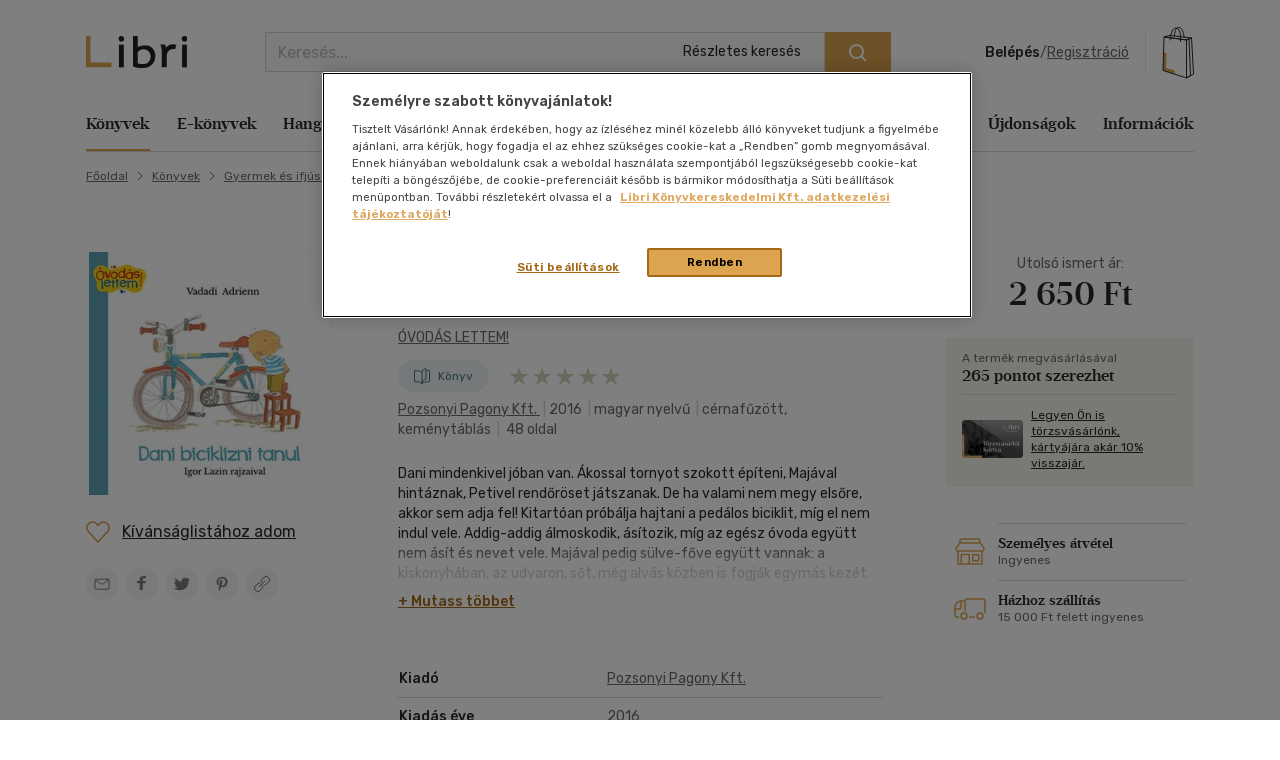

--- FILE ---
content_type: text/html; charset=utf-8
request_url: https://www.google.com/recaptcha/api2/anchor?ar=1&k=6LfyzAsTAAAAACm-GdPje1wyyZ2SGTVW1i9WIcZF&co=aHR0cHM6Ly93d3cubGlicmkuaHU6NDQz&hl=hu&v=PoyoqOPhxBO7pBk68S4YbpHZ&size=normal&anchor-ms=20000&execute-ms=30000&cb=tpyh41tq760b
body_size: 49389
content:
<!DOCTYPE HTML><html dir="ltr" lang="hu"><head><meta http-equiv="Content-Type" content="text/html; charset=UTF-8">
<meta http-equiv="X-UA-Compatible" content="IE=edge">
<title>reCAPTCHA</title>
<style type="text/css">
/* cyrillic-ext */
@font-face {
  font-family: 'Roboto';
  font-style: normal;
  font-weight: 400;
  font-stretch: 100%;
  src: url(//fonts.gstatic.com/s/roboto/v48/KFO7CnqEu92Fr1ME7kSn66aGLdTylUAMa3GUBHMdazTgWw.woff2) format('woff2');
  unicode-range: U+0460-052F, U+1C80-1C8A, U+20B4, U+2DE0-2DFF, U+A640-A69F, U+FE2E-FE2F;
}
/* cyrillic */
@font-face {
  font-family: 'Roboto';
  font-style: normal;
  font-weight: 400;
  font-stretch: 100%;
  src: url(//fonts.gstatic.com/s/roboto/v48/KFO7CnqEu92Fr1ME7kSn66aGLdTylUAMa3iUBHMdazTgWw.woff2) format('woff2');
  unicode-range: U+0301, U+0400-045F, U+0490-0491, U+04B0-04B1, U+2116;
}
/* greek-ext */
@font-face {
  font-family: 'Roboto';
  font-style: normal;
  font-weight: 400;
  font-stretch: 100%;
  src: url(//fonts.gstatic.com/s/roboto/v48/KFO7CnqEu92Fr1ME7kSn66aGLdTylUAMa3CUBHMdazTgWw.woff2) format('woff2');
  unicode-range: U+1F00-1FFF;
}
/* greek */
@font-face {
  font-family: 'Roboto';
  font-style: normal;
  font-weight: 400;
  font-stretch: 100%;
  src: url(//fonts.gstatic.com/s/roboto/v48/KFO7CnqEu92Fr1ME7kSn66aGLdTylUAMa3-UBHMdazTgWw.woff2) format('woff2');
  unicode-range: U+0370-0377, U+037A-037F, U+0384-038A, U+038C, U+038E-03A1, U+03A3-03FF;
}
/* math */
@font-face {
  font-family: 'Roboto';
  font-style: normal;
  font-weight: 400;
  font-stretch: 100%;
  src: url(//fonts.gstatic.com/s/roboto/v48/KFO7CnqEu92Fr1ME7kSn66aGLdTylUAMawCUBHMdazTgWw.woff2) format('woff2');
  unicode-range: U+0302-0303, U+0305, U+0307-0308, U+0310, U+0312, U+0315, U+031A, U+0326-0327, U+032C, U+032F-0330, U+0332-0333, U+0338, U+033A, U+0346, U+034D, U+0391-03A1, U+03A3-03A9, U+03B1-03C9, U+03D1, U+03D5-03D6, U+03F0-03F1, U+03F4-03F5, U+2016-2017, U+2034-2038, U+203C, U+2040, U+2043, U+2047, U+2050, U+2057, U+205F, U+2070-2071, U+2074-208E, U+2090-209C, U+20D0-20DC, U+20E1, U+20E5-20EF, U+2100-2112, U+2114-2115, U+2117-2121, U+2123-214F, U+2190, U+2192, U+2194-21AE, U+21B0-21E5, U+21F1-21F2, U+21F4-2211, U+2213-2214, U+2216-22FF, U+2308-230B, U+2310, U+2319, U+231C-2321, U+2336-237A, U+237C, U+2395, U+239B-23B7, U+23D0, U+23DC-23E1, U+2474-2475, U+25AF, U+25B3, U+25B7, U+25BD, U+25C1, U+25CA, U+25CC, U+25FB, U+266D-266F, U+27C0-27FF, U+2900-2AFF, U+2B0E-2B11, U+2B30-2B4C, U+2BFE, U+3030, U+FF5B, U+FF5D, U+1D400-1D7FF, U+1EE00-1EEFF;
}
/* symbols */
@font-face {
  font-family: 'Roboto';
  font-style: normal;
  font-weight: 400;
  font-stretch: 100%;
  src: url(//fonts.gstatic.com/s/roboto/v48/KFO7CnqEu92Fr1ME7kSn66aGLdTylUAMaxKUBHMdazTgWw.woff2) format('woff2');
  unicode-range: U+0001-000C, U+000E-001F, U+007F-009F, U+20DD-20E0, U+20E2-20E4, U+2150-218F, U+2190, U+2192, U+2194-2199, U+21AF, U+21E6-21F0, U+21F3, U+2218-2219, U+2299, U+22C4-22C6, U+2300-243F, U+2440-244A, U+2460-24FF, U+25A0-27BF, U+2800-28FF, U+2921-2922, U+2981, U+29BF, U+29EB, U+2B00-2BFF, U+4DC0-4DFF, U+FFF9-FFFB, U+10140-1018E, U+10190-1019C, U+101A0, U+101D0-101FD, U+102E0-102FB, U+10E60-10E7E, U+1D2C0-1D2D3, U+1D2E0-1D37F, U+1F000-1F0FF, U+1F100-1F1AD, U+1F1E6-1F1FF, U+1F30D-1F30F, U+1F315, U+1F31C, U+1F31E, U+1F320-1F32C, U+1F336, U+1F378, U+1F37D, U+1F382, U+1F393-1F39F, U+1F3A7-1F3A8, U+1F3AC-1F3AF, U+1F3C2, U+1F3C4-1F3C6, U+1F3CA-1F3CE, U+1F3D4-1F3E0, U+1F3ED, U+1F3F1-1F3F3, U+1F3F5-1F3F7, U+1F408, U+1F415, U+1F41F, U+1F426, U+1F43F, U+1F441-1F442, U+1F444, U+1F446-1F449, U+1F44C-1F44E, U+1F453, U+1F46A, U+1F47D, U+1F4A3, U+1F4B0, U+1F4B3, U+1F4B9, U+1F4BB, U+1F4BF, U+1F4C8-1F4CB, U+1F4D6, U+1F4DA, U+1F4DF, U+1F4E3-1F4E6, U+1F4EA-1F4ED, U+1F4F7, U+1F4F9-1F4FB, U+1F4FD-1F4FE, U+1F503, U+1F507-1F50B, U+1F50D, U+1F512-1F513, U+1F53E-1F54A, U+1F54F-1F5FA, U+1F610, U+1F650-1F67F, U+1F687, U+1F68D, U+1F691, U+1F694, U+1F698, U+1F6AD, U+1F6B2, U+1F6B9-1F6BA, U+1F6BC, U+1F6C6-1F6CF, U+1F6D3-1F6D7, U+1F6E0-1F6EA, U+1F6F0-1F6F3, U+1F6F7-1F6FC, U+1F700-1F7FF, U+1F800-1F80B, U+1F810-1F847, U+1F850-1F859, U+1F860-1F887, U+1F890-1F8AD, U+1F8B0-1F8BB, U+1F8C0-1F8C1, U+1F900-1F90B, U+1F93B, U+1F946, U+1F984, U+1F996, U+1F9E9, U+1FA00-1FA6F, U+1FA70-1FA7C, U+1FA80-1FA89, U+1FA8F-1FAC6, U+1FACE-1FADC, U+1FADF-1FAE9, U+1FAF0-1FAF8, U+1FB00-1FBFF;
}
/* vietnamese */
@font-face {
  font-family: 'Roboto';
  font-style: normal;
  font-weight: 400;
  font-stretch: 100%;
  src: url(//fonts.gstatic.com/s/roboto/v48/KFO7CnqEu92Fr1ME7kSn66aGLdTylUAMa3OUBHMdazTgWw.woff2) format('woff2');
  unicode-range: U+0102-0103, U+0110-0111, U+0128-0129, U+0168-0169, U+01A0-01A1, U+01AF-01B0, U+0300-0301, U+0303-0304, U+0308-0309, U+0323, U+0329, U+1EA0-1EF9, U+20AB;
}
/* latin-ext */
@font-face {
  font-family: 'Roboto';
  font-style: normal;
  font-weight: 400;
  font-stretch: 100%;
  src: url(//fonts.gstatic.com/s/roboto/v48/KFO7CnqEu92Fr1ME7kSn66aGLdTylUAMa3KUBHMdazTgWw.woff2) format('woff2');
  unicode-range: U+0100-02BA, U+02BD-02C5, U+02C7-02CC, U+02CE-02D7, U+02DD-02FF, U+0304, U+0308, U+0329, U+1D00-1DBF, U+1E00-1E9F, U+1EF2-1EFF, U+2020, U+20A0-20AB, U+20AD-20C0, U+2113, U+2C60-2C7F, U+A720-A7FF;
}
/* latin */
@font-face {
  font-family: 'Roboto';
  font-style: normal;
  font-weight: 400;
  font-stretch: 100%;
  src: url(//fonts.gstatic.com/s/roboto/v48/KFO7CnqEu92Fr1ME7kSn66aGLdTylUAMa3yUBHMdazQ.woff2) format('woff2');
  unicode-range: U+0000-00FF, U+0131, U+0152-0153, U+02BB-02BC, U+02C6, U+02DA, U+02DC, U+0304, U+0308, U+0329, U+2000-206F, U+20AC, U+2122, U+2191, U+2193, U+2212, U+2215, U+FEFF, U+FFFD;
}
/* cyrillic-ext */
@font-face {
  font-family: 'Roboto';
  font-style: normal;
  font-weight: 500;
  font-stretch: 100%;
  src: url(//fonts.gstatic.com/s/roboto/v48/KFO7CnqEu92Fr1ME7kSn66aGLdTylUAMa3GUBHMdazTgWw.woff2) format('woff2');
  unicode-range: U+0460-052F, U+1C80-1C8A, U+20B4, U+2DE0-2DFF, U+A640-A69F, U+FE2E-FE2F;
}
/* cyrillic */
@font-face {
  font-family: 'Roboto';
  font-style: normal;
  font-weight: 500;
  font-stretch: 100%;
  src: url(//fonts.gstatic.com/s/roboto/v48/KFO7CnqEu92Fr1ME7kSn66aGLdTylUAMa3iUBHMdazTgWw.woff2) format('woff2');
  unicode-range: U+0301, U+0400-045F, U+0490-0491, U+04B0-04B1, U+2116;
}
/* greek-ext */
@font-face {
  font-family: 'Roboto';
  font-style: normal;
  font-weight: 500;
  font-stretch: 100%;
  src: url(//fonts.gstatic.com/s/roboto/v48/KFO7CnqEu92Fr1ME7kSn66aGLdTylUAMa3CUBHMdazTgWw.woff2) format('woff2');
  unicode-range: U+1F00-1FFF;
}
/* greek */
@font-face {
  font-family: 'Roboto';
  font-style: normal;
  font-weight: 500;
  font-stretch: 100%;
  src: url(//fonts.gstatic.com/s/roboto/v48/KFO7CnqEu92Fr1ME7kSn66aGLdTylUAMa3-UBHMdazTgWw.woff2) format('woff2');
  unicode-range: U+0370-0377, U+037A-037F, U+0384-038A, U+038C, U+038E-03A1, U+03A3-03FF;
}
/* math */
@font-face {
  font-family: 'Roboto';
  font-style: normal;
  font-weight: 500;
  font-stretch: 100%;
  src: url(//fonts.gstatic.com/s/roboto/v48/KFO7CnqEu92Fr1ME7kSn66aGLdTylUAMawCUBHMdazTgWw.woff2) format('woff2');
  unicode-range: U+0302-0303, U+0305, U+0307-0308, U+0310, U+0312, U+0315, U+031A, U+0326-0327, U+032C, U+032F-0330, U+0332-0333, U+0338, U+033A, U+0346, U+034D, U+0391-03A1, U+03A3-03A9, U+03B1-03C9, U+03D1, U+03D5-03D6, U+03F0-03F1, U+03F4-03F5, U+2016-2017, U+2034-2038, U+203C, U+2040, U+2043, U+2047, U+2050, U+2057, U+205F, U+2070-2071, U+2074-208E, U+2090-209C, U+20D0-20DC, U+20E1, U+20E5-20EF, U+2100-2112, U+2114-2115, U+2117-2121, U+2123-214F, U+2190, U+2192, U+2194-21AE, U+21B0-21E5, U+21F1-21F2, U+21F4-2211, U+2213-2214, U+2216-22FF, U+2308-230B, U+2310, U+2319, U+231C-2321, U+2336-237A, U+237C, U+2395, U+239B-23B7, U+23D0, U+23DC-23E1, U+2474-2475, U+25AF, U+25B3, U+25B7, U+25BD, U+25C1, U+25CA, U+25CC, U+25FB, U+266D-266F, U+27C0-27FF, U+2900-2AFF, U+2B0E-2B11, U+2B30-2B4C, U+2BFE, U+3030, U+FF5B, U+FF5D, U+1D400-1D7FF, U+1EE00-1EEFF;
}
/* symbols */
@font-face {
  font-family: 'Roboto';
  font-style: normal;
  font-weight: 500;
  font-stretch: 100%;
  src: url(//fonts.gstatic.com/s/roboto/v48/KFO7CnqEu92Fr1ME7kSn66aGLdTylUAMaxKUBHMdazTgWw.woff2) format('woff2');
  unicode-range: U+0001-000C, U+000E-001F, U+007F-009F, U+20DD-20E0, U+20E2-20E4, U+2150-218F, U+2190, U+2192, U+2194-2199, U+21AF, U+21E6-21F0, U+21F3, U+2218-2219, U+2299, U+22C4-22C6, U+2300-243F, U+2440-244A, U+2460-24FF, U+25A0-27BF, U+2800-28FF, U+2921-2922, U+2981, U+29BF, U+29EB, U+2B00-2BFF, U+4DC0-4DFF, U+FFF9-FFFB, U+10140-1018E, U+10190-1019C, U+101A0, U+101D0-101FD, U+102E0-102FB, U+10E60-10E7E, U+1D2C0-1D2D3, U+1D2E0-1D37F, U+1F000-1F0FF, U+1F100-1F1AD, U+1F1E6-1F1FF, U+1F30D-1F30F, U+1F315, U+1F31C, U+1F31E, U+1F320-1F32C, U+1F336, U+1F378, U+1F37D, U+1F382, U+1F393-1F39F, U+1F3A7-1F3A8, U+1F3AC-1F3AF, U+1F3C2, U+1F3C4-1F3C6, U+1F3CA-1F3CE, U+1F3D4-1F3E0, U+1F3ED, U+1F3F1-1F3F3, U+1F3F5-1F3F7, U+1F408, U+1F415, U+1F41F, U+1F426, U+1F43F, U+1F441-1F442, U+1F444, U+1F446-1F449, U+1F44C-1F44E, U+1F453, U+1F46A, U+1F47D, U+1F4A3, U+1F4B0, U+1F4B3, U+1F4B9, U+1F4BB, U+1F4BF, U+1F4C8-1F4CB, U+1F4D6, U+1F4DA, U+1F4DF, U+1F4E3-1F4E6, U+1F4EA-1F4ED, U+1F4F7, U+1F4F9-1F4FB, U+1F4FD-1F4FE, U+1F503, U+1F507-1F50B, U+1F50D, U+1F512-1F513, U+1F53E-1F54A, U+1F54F-1F5FA, U+1F610, U+1F650-1F67F, U+1F687, U+1F68D, U+1F691, U+1F694, U+1F698, U+1F6AD, U+1F6B2, U+1F6B9-1F6BA, U+1F6BC, U+1F6C6-1F6CF, U+1F6D3-1F6D7, U+1F6E0-1F6EA, U+1F6F0-1F6F3, U+1F6F7-1F6FC, U+1F700-1F7FF, U+1F800-1F80B, U+1F810-1F847, U+1F850-1F859, U+1F860-1F887, U+1F890-1F8AD, U+1F8B0-1F8BB, U+1F8C0-1F8C1, U+1F900-1F90B, U+1F93B, U+1F946, U+1F984, U+1F996, U+1F9E9, U+1FA00-1FA6F, U+1FA70-1FA7C, U+1FA80-1FA89, U+1FA8F-1FAC6, U+1FACE-1FADC, U+1FADF-1FAE9, U+1FAF0-1FAF8, U+1FB00-1FBFF;
}
/* vietnamese */
@font-face {
  font-family: 'Roboto';
  font-style: normal;
  font-weight: 500;
  font-stretch: 100%;
  src: url(//fonts.gstatic.com/s/roboto/v48/KFO7CnqEu92Fr1ME7kSn66aGLdTylUAMa3OUBHMdazTgWw.woff2) format('woff2');
  unicode-range: U+0102-0103, U+0110-0111, U+0128-0129, U+0168-0169, U+01A0-01A1, U+01AF-01B0, U+0300-0301, U+0303-0304, U+0308-0309, U+0323, U+0329, U+1EA0-1EF9, U+20AB;
}
/* latin-ext */
@font-face {
  font-family: 'Roboto';
  font-style: normal;
  font-weight: 500;
  font-stretch: 100%;
  src: url(//fonts.gstatic.com/s/roboto/v48/KFO7CnqEu92Fr1ME7kSn66aGLdTylUAMa3KUBHMdazTgWw.woff2) format('woff2');
  unicode-range: U+0100-02BA, U+02BD-02C5, U+02C7-02CC, U+02CE-02D7, U+02DD-02FF, U+0304, U+0308, U+0329, U+1D00-1DBF, U+1E00-1E9F, U+1EF2-1EFF, U+2020, U+20A0-20AB, U+20AD-20C0, U+2113, U+2C60-2C7F, U+A720-A7FF;
}
/* latin */
@font-face {
  font-family: 'Roboto';
  font-style: normal;
  font-weight: 500;
  font-stretch: 100%;
  src: url(//fonts.gstatic.com/s/roboto/v48/KFO7CnqEu92Fr1ME7kSn66aGLdTylUAMa3yUBHMdazQ.woff2) format('woff2');
  unicode-range: U+0000-00FF, U+0131, U+0152-0153, U+02BB-02BC, U+02C6, U+02DA, U+02DC, U+0304, U+0308, U+0329, U+2000-206F, U+20AC, U+2122, U+2191, U+2193, U+2212, U+2215, U+FEFF, U+FFFD;
}
/* cyrillic-ext */
@font-face {
  font-family: 'Roboto';
  font-style: normal;
  font-weight: 900;
  font-stretch: 100%;
  src: url(//fonts.gstatic.com/s/roboto/v48/KFO7CnqEu92Fr1ME7kSn66aGLdTylUAMa3GUBHMdazTgWw.woff2) format('woff2');
  unicode-range: U+0460-052F, U+1C80-1C8A, U+20B4, U+2DE0-2DFF, U+A640-A69F, U+FE2E-FE2F;
}
/* cyrillic */
@font-face {
  font-family: 'Roboto';
  font-style: normal;
  font-weight: 900;
  font-stretch: 100%;
  src: url(//fonts.gstatic.com/s/roboto/v48/KFO7CnqEu92Fr1ME7kSn66aGLdTylUAMa3iUBHMdazTgWw.woff2) format('woff2');
  unicode-range: U+0301, U+0400-045F, U+0490-0491, U+04B0-04B1, U+2116;
}
/* greek-ext */
@font-face {
  font-family: 'Roboto';
  font-style: normal;
  font-weight: 900;
  font-stretch: 100%;
  src: url(//fonts.gstatic.com/s/roboto/v48/KFO7CnqEu92Fr1ME7kSn66aGLdTylUAMa3CUBHMdazTgWw.woff2) format('woff2');
  unicode-range: U+1F00-1FFF;
}
/* greek */
@font-face {
  font-family: 'Roboto';
  font-style: normal;
  font-weight: 900;
  font-stretch: 100%;
  src: url(//fonts.gstatic.com/s/roboto/v48/KFO7CnqEu92Fr1ME7kSn66aGLdTylUAMa3-UBHMdazTgWw.woff2) format('woff2');
  unicode-range: U+0370-0377, U+037A-037F, U+0384-038A, U+038C, U+038E-03A1, U+03A3-03FF;
}
/* math */
@font-face {
  font-family: 'Roboto';
  font-style: normal;
  font-weight: 900;
  font-stretch: 100%;
  src: url(//fonts.gstatic.com/s/roboto/v48/KFO7CnqEu92Fr1ME7kSn66aGLdTylUAMawCUBHMdazTgWw.woff2) format('woff2');
  unicode-range: U+0302-0303, U+0305, U+0307-0308, U+0310, U+0312, U+0315, U+031A, U+0326-0327, U+032C, U+032F-0330, U+0332-0333, U+0338, U+033A, U+0346, U+034D, U+0391-03A1, U+03A3-03A9, U+03B1-03C9, U+03D1, U+03D5-03D6, U+03F0-03F1, U+03F4-03F5, U+2016-2017, U+2034-2038, U+203C, U+2040, U+2043, U+2047, U+2050, U+2057, U+205F, U+2070-2071, U+2074-208E, U+2090-209C, U+20D0-20DC, U+20E1, U+20E5-20EF, U+2100-2112, U+2114-2115, U+2117-2121, U+2123-214F, U+2190, U+2192, U+2194-21AE, U+21B0-21E5, U+21F1-21F2, U+21F4-2211, U+2213-2214, U+2216-22FF, U+2308-230B, U+2310, U+2319, U+231C-2321, U+2336-237A, U+237C, U+2395, U+239B-23B7, U+23D0, U+23DC-23E1, U+2474-2475, U+25AF, U+25B3, U+25B7, U+25BD, U+25C1, U+25CA, U+25CC, U+25FB, U+266D-266F, U+27C0-27FF, U+2900-2AFF, U+2B0E-2B11, U+2B30-2B4C, U+2BFE, U+3030, U+FF5B, U+FF5D, U+1D400-1D7FF, U+1EE00-1EEFF;
}
/* symbols */
@font-face {
  font-family: 'Roboto';
  font-style: normal;
  font-weight: 900;
  font-stretch: 100%;
  src: url(//fonts.gstatic.com/s/roboto/v48/KFO7CnqEu92Fr1ME7kSn66aGLdTylUAMaxKUBHMdazTgWw.woff2) format('woff2');
  unicode-range: U+0001-000C, U+000E-001F, U+007F-009F, U+20DD-20E0, U+20E2-20E4, U+2150-218F, U+2190, U+2192, U+2194-2199, U+21AF, U+21E6-21F0, U+21F3, U+2218-2219, U+2299, U+22C4-22C6, U+2300-243F, U+2440-244A, U+2460-24FF, U+25A0-27BF, U+2800-28FF, U+2921-2922, U+2981, U+29BF, U+29EB, U+2B00-2BFF, U+4DC0-4DFF, U+FFF9-FFFB, U+10140-1018E, U+10190-1019C, U+101A0, U+101D0-101FD, U+102E0-102FB, U+10E60-10E7E, U+1D2C0-1D2D3, U+1D2E0-1D37F, U+1F000-1F0FF, U+1F100-1F1AD, U+1F1E6-1F1FF, U+1F30D-1F30F, U+1F315, U+1F31C, U+1F31E, U+1F320-1F32C, U+1F336, U+1F378, U+1F37D, U+1F382, U+1F393-1F39F, U+1F3A7-1F3A8, U+1F3AC-1F3AF, U+1F3C2, U+1F3C4-1F3C6, U+1F3CA-1F3CE, U+1F3D4-1F3E0, U+1F3ED, U+1F3F1-1F3F3, U+1F3F5-1F3F7, U+1F408, U+1F415, U+1F41F, U+1F426, U+1F43F, U+1F441-1F442, U+1F444, U+1F446-1F449, U+1F44C-1F44E, U+1F453, U+1F46A, U+1F47D, U+1F4A3, U+1F4B0, U+1F4B3, U+1F4B9, U+1F4BB, U+1F4BF, U+1F4C8-1F4CB, U+1F4D6, U+1F4DA, U+1F4DF, U+1F4E3-1F4E6, U+1F4EA-1F4ED, U+1F4F7, U+1F4F9-1F4FB, U+1F4FD-1F4FE, U+1F503, U+1F507-1F50B, U+1F50D, U+1F512-1F513, U+1F53E-1F54A, U+1F54F-1F5FA, U+1F610, U+1F650-1F67F, U+1F687, U+1F68D, U+1F691, U+1F694, U+1F698, U+1F6AD, U+1F6B2, U+1F6B9-1F6BA, U+1F6BC, U+1F6C6-1F6CF, U+1F6D3-1F6D7, U+1F6E0-1F6EA, U+1F6F0-1F6F3, U+1F6F7-1F6FC, U+1F700-1F7FF, U+1F800-1F80B, U+1F810-1F847, U+1F850-1F859, U+1F860-1F887, U+1F890-1F8AD, U+1F8B0-1F8BB, U+1F8C0-1F8C1, U+1F900-1F90B, U+1F93B, U+1F946, U+1F984, U+1F996, U+1F9E9, U+1FA00-1FA6F, U+1FA70-1FA7C, U+1FA80-1FA89, U+1FA8F-1FAC6, U+1FACE-1FADC, U+1FADF-1FAE9, U+1FAF0-1FAF8, U+1FB00-1FBFF;
}
/* vietnamese */
@font-face {
  font-family: 'Roboto';
  font-style: normal;
  font-weight: 900;
  font-stretch: 100%;
  src: url(//fonts.gstatic.com/s/roboto/v48/KFO7CnqEu92Fr1ME7kSn66aGLdTylUAMa3OUBHMdazTgWw.woff2) format('woff2');
  unicode-range: U+0102-0103, U+0110-0111, U+0128-0129, U+0168-0169, U+01A0-01A1, U+01AF-01B0, U+0300-0301, U+0303-0304, U+0308-0309, U+0323, U+0329, U+1EA0-1EF9, U+20AB;
}
/* latin-ext */
@font-face {
  font-family: 'Roboto';
  font-style: normal;
  font-weight: 900;
  font-stretch: 100%;
  src: url(//fonts.gstatic.com/s/roboto/v48/KFO7CnqEu92Fr1ME7kSn66aGLdTylUAMa3KUBHMdazTgWw.woff2) format('woff2');
  unicode-range: U+0100-02BA, U+02BD-02C5, U+02C7-02CC, U+02CE-02D7, U+02DD-02FF, U+0304, U+0308, U+0329, U+1D00-1DBF, U+1E00-1E9F, U+1EF2-1EFF, U+2020, U+20A0-20AB, U+20AD-20C0, U+2113, U+2C60-2C7F, U+A720-A7FF;
}
/* latin */
@font-face {
  font-family: 'Roboto';
  font-style: normal;
  font-weight: 900;
  font-stretch: 100%;
  src: url(//fonts.gstatic.com/s/roboto/v48/KFO7CnqEu92Fr1ME7kSn66aGLdTylUAMa3yUBHMdazQ.woff2) format('woff2');
  unicode-range: U+0000-00FF, U+0131, U+0152-0153, U+02BB-02BC, U+02C6, U+02DA, U+02DC, U+0304, U+0308, U+0329, U+2000-206F, U+20AC, U+2122, U+2191, U+2193, U+2212, U+2215, U+FEFF, U+FFFD;
}

</style>
<link rel="stylesheet" type="text/css" href="https://www.gstatic.com/recaptcha/releases/PoyoqOPhxBO7pBk68S4YbpHZ/styles__ltr.css">
<script nonce="3yMOpJ04si-utVQ5d59Jkg" type="text/javascript">window['__recaptcha_api'] = 'https://www.google.com/recaptcha/api2/';</script>
<script type="text/javascript" src="https://www.gstatic.com/recaptcha/releases/PoyoqOPhxBO7pBk68S4YbpHZ/recaptcha__hu.js" nonce="3yMOpJ04si-utVQ5d59Jkg">
      
    </script></head>
<body><div id="rc-anchor-alert" class="rc-anchor-alert"></div>
<input type="hidden" id="recaptcha-token" value="[base64]">
<script type="text/javascript" nonce="3yMOpJ04si-utVQ5d59Jkg">
      recaptcha.anchor.Main.init("[\x22ainput\x22,[\x22bgdata\x22,\x22\x22,\[base64]/[base64]/[base64]/bmV3IHJbeF0oY1swXSk6RT09Mj9uZXcgclt4XShjWzBdLGNbMV0pOkU9PTM/bmV3IHJbeF0oY1swXSxjWzFdLGNbMl0pOkU9PTQ/[base64]/[base64]/[base64]/[base64]/[base64]/[base64]/[base64]/[base64]\x22,\[base64]\\u003d\x22,\x22dSTDicKMw5I7w67DgcOWw4tIwqnCrMK/CQpDwpjCpATCoVh2f8OxRsKXwpTCicKkwrLCvsOGaUzDiMOMS2nDqAR2e2ZewpNrwoQ3w4PCm8KqwpHCv8KRwoUyUCzDvWAJw7HCpsKEdydmw7phw6NTw5rClMKWw6TDl8OgfTprwogvwqtxXRLCqcKZw6g1wqhYwrF9ZTrDrsKqICQcFj/[base64]/S8O/YsOiwpnCj8KKwonCskXCtMODccKgKcKDwqDDgGtgRVh7UcKIbsKICMK/wrnCjMOsw58ew65Qw5fCiQcmwr/CkEvDrlHCgE7CtU47w7PDi8KMIcKUwo9vdxcdwovClsO0DUPCg2B0wp0Cw6daIsKBdEE+U8K6D0vDlhRGwrATwoPDlcOdbcKVCMOqwrt5w7nCvsKlb8KWUsKwQ8KWHloqwpHCscKcJTTCr1/DrMKMc0ANVg4EDT7CgsOjNsOmw6NKHsKcw4BYF0bCrD3Co0zCq2DCvcOmaAnDssO1JcKfw68db8KwLhvCjMKUOAcTRMKsBBRww4RWcsKAcQnDhMOqwqTCkw11VsKqTQszwpgvw6/ChMOiCsK4UMO1w5xEwpzDs8KLw7vDtVkLH8O4wqxUwqHDpGEAw53Dmx7CpMKbwo4HwqvDhQfDvDt/w5ZLdMKzw77CsV3DjMKqwofDp8OHw7spG8OewocdL8KlXsKZSMKUwq3DlgZ6w6F2TF8lA3YnQRTDp8KhISLDlsOqasOZw7zCnxLDpMK1bh8BLcO4TwgHU8OIAx/Dig8hCcKlw53ChsK1LFjDl0/DoMOXwqPCucK3ccKUw7LCug/CgcKfw71owr0QDQDDsQsFwrNewq9eLkhawqTCn8KWPcOaWm3DmlEjwrbDh8Ofw5LDnWlYw6fDncKTQsKeVT5DZD3DoWcCbMKEwr3DsUIYKEheYR3Cm0LDnAABwpQML1XCjxLDu2JXAMO8w7HCrm/[base64]/CscKfcmpywrRXw6wEw7LDisOgV34+w7PCo8KVwpLDqsKxwpjDu8OBU2bCgDE0AMK/[base64]/Ct8O1fcKvw5HDusKNw4glMsKkNMOXw6IWwoxHw7oJwoNWwrXDgMOPwo7DjU90bcKgJcOww4ZuwoPDv8O6w50tbBVpwrPDjW5LLzzCnmtZGMKtw6Q/wovCgAhYwpHDiiXDu8O5wrjDj8KQw5vClcK0wooOHMKqJjvCg8OkN8KcV8Kmwpgkw6DDkGoQw6zDg0xKwp7Ds2xKSDjDoH/ChcK3wo7DgMOZw7lGOQFew7XCksKkQ8KZw5sAwoDChsObw4/DhcKbAMOQw5jCuGwPw7AEfiMxw5QcH8OkBRlVw4URwojCmF4Sw6TCrMKLAXMIYyfCjQPCm8O9w6TCjMKhwpobGkRuwoHDpTnCo8KIRkNewp3CnsOxw5s+LR40w6jDhFTCocOLwos/bcK7RMKlwo/DrHXCrMOewoRfw4plAMOww6MRTsKZw6jCh8K6wonCv3XDlcKDwqFJwq1PwqExesOew5tJwpfClxBWOEHDpMOew4t7eAIfw5/DuS/CmsK7w7kbw7/DrmvDowBhUhHDmlfDplspKWXCjCzCi8K9wpnCgcKJwr4VbMOhVcOLw5DDlDrCu0nChgnDjCXCuSTDqsK3wqB4wpBuwrdSfD3DkcOnwrPDhcO5w63Csn/CmcOBwqdMPC43wpY+w6UWSBjCrMOHw7Yqw4tJEhXDjcKPPMKiT3I5w7NMCRzDg8KawqvDn8Kcd0/Dj1rChMOQecOaOsKBw5bDncOOXGgRw6PCrsKKU8KbHArCvGPDu8OPwr8tPULCnQ/CvMKiwpvDhloGM8OUw48lwrozwrkQOUdFHE0ow43DmERWL8KpwoZ7wqlew6vCkMKkw5/CgmMRwrkvwqIRRGBXwotxwrQWwobDqD8sw5fCgcOMw4BUdMOgdMOqwqE0wpXCoA3DgMOuw5DDnMKlwowNacOMw7YjW8O+wpDDssKhwrZhSMKXwoN/wofCtQXCmcKzwpVnIMKLV1JPwp/CrcKADMKVcXFTUMOWw4t9R8K2UsKbw4khDQQ6SMOXOsKnwrxTGMOTV8OBw416w7DDti/DnsOcw7zCgVrDtsOHMm/Ci8KUKcKHOMOUw4XDhylSJMKbwovDs8K5OcOUwqEVw63Cnz4yw6YyS8KEwqbCucOeaMOHTEzCj0E5UwREZAvCpUfCrMKdbXAdwpHDqVZawpTDlMKlw6TCl8OiBGPChiTDgR/DmVRmAsObNSwpwoTCgsOmJsO/I08lZcKEw7M7w67Di8OndsKGSmDDqTvCmsK5acOdEsKbw7Uww7DCuCIIfMK/[base64]/[base64]/DoDVRw6BKecK3en1vQsOVw6xSwql4Ykx+CsKrw7kNasKLecKndcO+ShnCmMOawrJJwqnDvsKCw5zDscOoFzjDkcKcdcOmFMKMXl/Dhn7DmsOaw7HCi8Oww618wqjDncONw4fDpMOyb05oGcOqw5tKw4/CoVFWfyPDmVcPVsOCw5rDq8OUw7QSWsKSHsOgc8KUw4TCjh9SBcKFw4rDlHfDlcOSBAQIwqXDiToLBcK8I1nDqMK7w6g1wpFTwpTDiAdtw6nDv8Oqw6LDkWl1w4/DvsO0Ll1qwrnCkMKVDcKawq9xXxNlw5MKwpHDljEiwqzCg2l9cDvDqQPCjCTDncKlN8OwwpUUWjzCiyzDsxvDmSbDp1sbwqxgwohww7fChA7DlRHCt8OXfVbCpHLDu8KYZcKbHydwSHvDp1ltwo3CvsOgw4zCqMOMwoLDrAHCumTDq2DDr2HCkcK9eMKvw4kbwqg/KnhpwqjCmFIfw6UsNwZiw5VMX8KKE1fDv2lVwr8IZcK+JcKOwosEw4fDi8KvZcKwDcOkBnUWwrXDk8KnfVobAMKCwqAnwq7DkC/DqGfDuMKSwpMzSxoNOnYcwqBjw7Qrw4ZIwq1SEm0mJHHDgyttwodFwqtKw7DCn8OJwrrDrzHCrsK/FifDuzbDhMKxwotnwpQiQjDCgcKxHhgmah1hJAbDqXhtw6fDgcORAsOKdMKVHAMJw4J/wpfCucOSwqheE8OPwohFcMO6w5Jew6sgIXUXw53CjMOwwpHCvsK7OsOXw7IUwq/DisKvwqttwqQqwq3Dp34jcFzDoMOEXsKpw6dtVMOffsK0ZXfDrsO0PUMOwrzCisKxScKDEXnDrw/CtsKFYcOpHcKPesOowpIUw5XDo0ttw5wCC8Oiw7rDmsOaTiQEw4nCmsOdesK3Y2Bhw4QxcMOFw4prLsKib8O2wrIywrnCoWMdecKzKcKlN2fDlcORVcONw53CohYKBn9YBHY3XShtwr3DqDtdN8OWw63Du8Ojw5LDisO4RMO/wpHDmcOGw57Dvypfc8O1RwzDisOrw7sPw7jDisK9FcKuXDHDnSTCs2xmw4PCiMKaw75FFjUkIMObaFLCtcKgwqXDlmMtV8KMVwTDvk9Cw4fCsMOBdk/Dm2kGw7zClgrCshJ7G1bCoCslOTstPMOXw4nDtDDCiMK1ZGZbwrw4w4LDpGkMNsKSMzPDuyUrw5/Ck1AGZ8Olw4bCuQ5Ba3HCl8KeUTsnUx3Chkh7wot/w648WUtmw716B8OgTMO8IhQBU3lRw4zCocKOFmzCuy4EcHfCgVM9HMKqG8OEw59zVFlpw741w4HCjR/DssK4wrRhfWfDmsKnWV/CnCUEw51rDhxQE3R1wo/DrcOjw5XCvMK2w4/Dj33CulJbQsKhwr0xS8KXK3fCv2ZrwrLCt8KRwp7DpMOlw5rDtQbCjSzDnMOAwqAJwqzCrsO7SGJvbsKOw5jDu3HDkmbDih/Cq8OrIBNaHBIranZuw6ckw61MwqHCpcK1woJqw5LDjU3ChWXDgzU2BcKtGR9TIMKRE8K0wr3CosKZcWxtw4nDpMKZwrB1w6rDjcKKUmbDssKnVB/DpEkJwqYWasKbJlAZw5B9wo8cwr/CrjnCoxItw7nDj8Ovwo1OB8ODw47DnsOcwrzCpEHDtiAKVQ3CjcK7RD1tw6JCwrBSw6nDoVdTPsKyeXQEQk7CpsKMwrjDuWpTwrMjLUB8Azt8w7ldCCowwqxWw7NJei1AwpPDssKIw6/CmsK/[base64]/Cu8OAw4bCgVnDnnJ3KlXDvMKSw4s+w6nDjUDCqcOmeMKNJsOiw6jDqcK8wodQwrTChxzDqsKbw7/Cvm7CsMOABsO6E8KoTk7Ct8OQasKIZXQNwpYdw57Dmm/CjsKFwrUUw6EtQ05cw5nDiMOOw5jDgcOxwprDsMKFw5U6wodDEsKPVcKVw57CssKkwqfCjsKLwpUFw5/DjTNJVmwpbcOjw7ksw77ChHPDvSbDtsOcwpbCtgfCpcOfwpBdw4TDmEzDhzESw4Z/[base64]/[base64]/w7XDr3hHw5M/JHDClkjDgFrCucKec8KGAcKZA8OqbglWJXI1wq1LHsKFw5XCv3w2w40Bw4PDhcOWRsKmw5lbw5/DsQnDnB44EwzDoRrCtmM/w7Q5w7FScD3Co8OFw5fCj8OIw6QOw6/Dm8O1w6VHwq8zbsOlNcOWC8KmLsOawrrCqMOUw7vDssKIZmplLQ1Qw6zDtMKMLWXCjkJLOcOmN8OXw7HCtsKoNsKRXsKrwqbDl8OHwrnDvcOgCQt5w65qwrY9MMKLA8K5c8KVw4BoZMKtGFLCo0rDrsKTwrAXSgDCpSHDo8KfYMOZTMOLIcO7wqF3EcKsSRIrWQ/[base64]/HcKiUhDCpsOvwp1vw6vCnzMmw7zChAB4wpvDsGENwp8VwrpQPnDDkcOAOMONwpM1wr3CssO/w6HCpEDCmsKze8KAw6vDqcKfWMOgw7fDs1DDmcOuNmDDrFgiXcOgwoTChcKKLDRdw5lGwo8OM2EHZMO3wobDhMKjwrjCs0nCocOIw5QKGgjCv8K7TsOewoDCkgQ+wqPClcOewq0qQMOHwrpJVMKnFz/Do8OMMwPDp2zCmCnDmCrDtMKcw6kVwp7CtEpAP2F8w5rDkV/CrDVcOWU8EsOJTsKGR3XCh8OvP2sZXyDDlAXDuMKtw6UmwrLDqMOmwoY/w4hqw5fCkQbCrcKEa0rDnVnCrFdNw7vDpMK4wrhrH8KBwpPCnFsiwqTCi8OTwroYwoLCsWR2K8OCRyLDpMKIO8Obw48zw4Q0OyPDoMKZfTLCrHpowq0wQ8K2wrjDvT/CqMKIwrtOw7HDmxw1wrkNw6/DvDfDrkzDocKzw4PDvSXCrsKHw53CqMOlwqJHw7XDjCMRXwhiwqVVZMOkUcOkAsKNw6AmSy/[base64]/CpcKvKMKAworDm8OJeTHDn8ORRcOQw7jCrVBqwo5pw4nDssKSd00CwoXDvGUMw7DDr3XCrmANY3DCr8Ksw7HDqxVIwpLDtsKSN0tvw7LDrQoNwpTCo1kkw6LCmMKCRcK5w4hAw7EERsOTGCrDt8KEZ8OVYSDDkWxLEUBcFnbDoGxOHi/DrsOtSXwaw4BNwpspG3cQLcOvwrjCiEXChsOZQifCpcK0BnULwrNmwr9tFMKUaMO9wqsxworCq8Obw7Qqwopswo0ZNSPDhXLClcKUPEkqw6bClBbDn8OAwqwac8Otw4rClCJ2ZsOGCW/[base64]/wpIDwozCgXfDsMKywoMAf8KWwonCvBLDjwXDk8OXSBbDjjddKQrCg8KCTSEMZyXDm8KAUFM8FMKgw6huRcOCwq/Dk0vDjkd+w5NEEX9qw6MbU13DrmPCuy/DuMO2w4nChwsRGEPDq1Qqw5PCk8K2YGJyOFfDtzMrLsKpw5DCr0TCsw3CrcOTwrfDpx3Cv2/Cu8OYwojDmcKka8KhwrRFJGsOAVnChkXDpTJcw47Dv8O9WwdlEcOYwpHCnW7Cny0owpjDvmphUsKtAVvCoTHCjMKAAcKIPHPDocO8dsKRHcKhw5rDpwITWjHDjVxqwrlVwp/CsMKvYsKbSsKgPcOdwq/DjMKAwoUlw7Qhw6DDjFbCvyAbQ08/w6QSw6jClA9yX2M0ThxqwrQtVnpTL8OowozCmxPCrQcIJ8Obw4plw4EVwqTDp8K0w48SKTfCsMK0CnTDiUEJwrZDwq/CgcK+YsKww6l/wrfCrEZLPMOzw5nDoD/DjgDDhcKhw5VQwqxLC0x6wo/[base64]/RRjDgsOTIyPDscOWXSzDl8OMSRd3Q2oVJ8OWw4AXAkl1w45UFAbCrXQtNztgfmY3XQnDscO+woXCmsOyVMORO2zDqRnDnsO4VMKdw4jDtwMvIA8Cwp3Di8OdTDHDncKqw5hHUcOcw5oYwojCrRPDkcOZfSRJFXUtbcKHakIgw6vCgx/DhH7Cr2jCisKWwpjCmlgJDiQPwq/[base64]/ChEXCk8Ojw4nDscKNw5EXw7zCkMKMJFrDvAvDi24Nw5wWwo7Dj2pFw7fCmmTCjBdtwpHDnhhBbMObw4zCtzfDrxFDwqcDw53CtMKVw7pUEHx6JsKdH8OjAsKOwqRUw4HDjcKuw4M0LBkHK8KXWREZaCMQwobDrCfDqwBKbxU7w4zChRhKw73Ck1V2w6XDhy/DuMKNJcKeFXxIwoDCpsOsw6PCksONw7/CusOkwr/DnsKbwqrDi0jDikgRw450w4vDgUbDosK5BH00CzV0w6UpEm9+wpERH8OwJEVyViDCqcKYw6LDs8KowoM1w7NewqUmTUbDiVDCiMKrajhZwqhbdcOsVMKsw7FkKsO0w5c2w5FNKX8ew5cnw58EcMO9FUPCqG7ChHxBwr/Dj8KPwqPDn8O7w63DvVrCl0LDk8Oee8K5w7zDgcKKDsK/w6rCtRt6wrMcOsK/w58Cwp9iwonCtsKTbsK1w7hIwqIZSgnDjsOywpTDsjIHw5TDt8OjD8OuwqQWwqvDuXTDmMKEw5LDv8KbAjrDqB/DlsO1w4odwrfDmsKPwpFNw7kQJnjDuGvCuXXCnMOMEcKBw70nMznDtMOpwrxScS/Dj8OXw73CgT3DgMOFw5TDnsKAUmRrC8KNI17Cp8KZw5kfLcOrwoFgwpsnw5LCucOrKm/ClsK/QiMdWcKew612f3BXOnXCsnXDnFwxwo5Ewph0LioHBsOQwrVhGwfCihbDt0g4w4p2c3bCksOxDHHDpMO/UlXCtMKgw5ZLJWR9UQUdWhPCrsO6w4DCgxvDrsOfS8KcwqkUwoV1dsOVwqAhw43CpMKDQMOzw7JSw64TOMKMFsORw5gsAMKhPsOEwr9VwpYNfTNCdFQqVcK3wozChQDDsyE4JXbCpMKxwpjDgMKwwoPDjcKmdSsCw7c9Q8OwKUPDncK9w6FMw4/Ck8K2FcOpwqXDtnwVwqPCusKywrpvHU9zw47DosOhcQ5kH2HDrMOsw43DlCw7bsK6wrXCvcK7wq3Cp8KZbDXDk0DCrcO4EsO1wrs/U3R5TRfDjRl3wp/DhSlNXMOXw4jCn8KObzoVwooMw5vDon7DqHFYwrw9RcOKDAl8w4nDqV7ClkIcV2fDmTBzTsKgHMO6wprDl2dJwrp4acOYw6jDkcKbJcKowrTDusKpw6lhw4V/[base64]/ClkPClVvDuQPCn8KcwrHDiMOCa8KEQRxfw4YcJVVhScOteV7Cn8KFLsKLw64EBQXDsjwDa0DDgMKAw4omV8KfYXRXw7MMwr4Rw6pOw5zCklDCmcK3JzUQb8OHXMOUIMKaIWJXwr7DuWIUw5ciZDfCjMOrwpUWQUdTw7c/wo/CosKVIcKGKGsvcV/DgsKYD8OZaMOYNF0FA0LDhcKUVcOjw7DDly7DmFN/fzDDmjoWb1wKw5TCginDiULDpWHCvMK/w4jCjcOVRcKjAcKlw5Vse3QddMODw63CicKMYsOFNlxGIMOyw7Vnw7DCsWlQwoHCqMOlwpAzw6hOwp3CoXXDoHjDoR/Cq8K/dMOVTD5Iw5LDllrDv0oaC23DnxHCs8K6w73CsMKGYjlRwpLDqMOqXFHCv8OVw495w6lWQ8KLJ8O9D8KIwrENWsO+w6srw4TDoGsOP3ZsUsO4wp4ePcOwGjJ/M1J9esKXQ8OFwrUkw4Euwq1VWcOya8OTA8OxCBzCug4aw6pgw5/[base64]/[base64]/DjGJ+KAN3w6cAwo/DmMO4w7/[base64]/[base64]/DsidHMsKnIHnDujDDmMOMw7fCsD8DcVPCqm/[base64]/wrwSwr5Tw7bDmFA8wrVdw5fDog3CqsOhCF7CjwkBw7TCpMOcw5Brw5Rjw7VCLsKnwphJw4TDoVnDuWpkbyN/wpvCjcKEWsOlesOWScOJw53CqnLCq1DCocKnZ304XVbDmxFyLsOwPBBRHsOWPMKEUWYFNjACDMKbw7stw4J4wrjDkMKyMMOnwq8ew4fCvkR1w70eD8K9wqEIWG8qwpktScOnw5t4PMKRwovDlMOLw6UJwoAxwodjfmYdPcOYwqo/QsKDwpHDucObw5tRPcKnNhUSwqgLQ8K5wqvDpyAwwqHCsGMOwpkawpnDnsOBwpPCscKEw4TDgG1OwojCmDw0LCPClMK1w4FkEkdHCmjCjV3CuWx7w5QrwpPDuUYOwoTChQjDvkvCqMK9aQbDu3/DgBUmck/CrcKtamlLw77DtHnDig/CpWVnw4XDj8Odwq7DnG5owrIFdcOkEcK9w5HCqsOgc8KMacONw5DDj8KZMsK5KsOoM8KxwoPCisKxwpoVw5fDtzhgw41gwqc/[base64]/CozTDhsKRw5LCg8Kfw6zCmMKoQMK/BsKnwq81dR8aMX/CiMOMRsKIHcKPPMOzwrnChzvDmSPDjnEBSXoiOsK6eAbCqwDDqF3DmsOHBcO8LMOVwpwKUBTDnMOVw5rDq8KuG8Ktwp56w7LDmUrCkyhHKlhwwq/CqMOxwqPCg8OBwoY/w5xyMcOTHnHCksKfw4gNw7XCvkbChkI8w6PDkWQca8KOw7XCrkQSwqQSPMOzw7BWOjVMeRceecK0eXQ3RcO0wpUFTnRow4t/[base64]/w4/DhxBow7NUOcKoasKtwowXw4vDrMKMwoDDjntCPi/CuFBvNsOfw5HDo3sPAsOON8KKwoHCr2sFNSjDrsKVBT7CpxA+MsOew6nDgMKFS23Dn2TCt8KOHMOfI1DDksOrMMO3wpjDkzxqwr/[base64]/[base64]/DsSHDlMOkKmXCuCvCv1PCrS0+wrErwoksw6fCiw4/wqzDomNBw4nCph/CkVXDhxzDkMODwp8sw5zDhsKYHyPCnGvCmzceAmTDgMO+wrPCmsOiM8Oew799wovCmiU5w7DDp2BzecORwpvCgcKlAsK5wpcxwpvDsMOcRsKDwoDCsTDCm8KNLHhaEjZyw4bCo0HCjcKtwrZlw4PCicK5wovCucK4wpcdJCcnwqsJwrgvCQQOHcK/LlfCmyFXVMO+wpcXw612worCuB/Cu8KNMELCg8KowoV8w4MAHcOtw6PCnX5vLcK4wppZcVfCqFVuw4XDuGDDlsOeKMKXDMKLGMOZw6MNwo3CvcO3IcOswpXDtsOjCGYtw5wfw7nDn8OYS8OtwpZgwr/Dh8OKwp0NQ1PCvMK7esOUOsOpb0V/w4JoU10fwrPCncKLwr9pSsKED8OTDMKJwqbDonjCtWd8w7rDlsOcw5DCtQ/[base64]/CijvCuUHDncKKwpLDtSrCkMO7wqvCgMKaYGYbw7E8w5xsdMOSRwDDkcKsVBDDtMOOJULDhB7DgMKsW8OBXFVUwp/Cnllpwqsiwp5Dw5bCqmjCh8KACMKmwpoKEQdMI8OpXMO2O1TCtyMUw48iWT9Hw7TCssKIQl3CuyzCn8K8GgrDmMOtaAleE8Kfw43CghgAw4HCn8K4wp3Chnd1CMONS0NAaxMswqENS2UAXMKOw54VDWZKCVHDmMKgw7PCgcKfw6tiXichwo/CiyvCkwbDr8O5wokVNcO5MVpcw7teEsKRwqQgGMOgw6Iuwq/DgQzCnMOANsO9aMKaWMKiYsKEW8OewrwsJyDDpljDjRguwrZlw5E5DnIUEMKEGcOhLcOKesOETcOLwrXCsXfCt8KIwp85fsOFKsK/wrAiFsKVaMKywp3DmhoKwr0uTB/Dv8KQacKTMMOBwrF/w5HCgcO1IzIYYMKyEcOuUMK1BgNSMcKCw43CoRPDjcOswqhfDsK+J0URasOXwrDCocOoTcKiw4gSFMOBw6IgYwvDqXXDksOzwrA0R8Kgw4MtEkR9wqAjScO8GMOmw6Y/[base64]/L0jCjG5fNcO1FsOVwpIOJjY3wrI7w5HCuVJyM8OkdMKCfTfDsA9OY8Ofw5LCg8ORM8OTwoglw67DtAApOlcyScOXPUfCusOBw5ofB8O8w7gqUUZgw4XCoMO7w7/CrcKgHsOyw4YXV8ObwpHCmTHDvMKYOcOCwp0ew53DkmUVZz/Co8KjOnB1N8OuChpMPhrCuh/DrMOfw4TDszwTPmIBNjvCiMO+fcK3aBo+wowSAMKWw6hiKMO3GcOiwrZ/HV9VwpfDgcOqaBrDmsK6w5Vcw6TDuMKVw6LDkWDDlsOSwq9YNsKwGUTDqMOdwpjDixQ7X8KUwoFGw4LDkzc4w7rDnsKDw5DDqsKow4UYw6XCmsOpwoxtOihKAhQfbw/CpjxHGE4ffzMrwogyw5phc8OHw5gqMR/DpMOCNcOlwrNfw6FVw6HCv8KVTShTAmHDum8wwqLDvQMrw53DtsONbMK/MD3DusO4O1TCtUZ1Il7CjMOGw4YtOcOdwr07w5t3wr9Tw4rDjsKPWsOww6Agwr8lGcOtJsKvwrnDpsKDAzV2w47Cml0DXHVlU8KQZhBlwpvDnQXCui9BE8KVZsK6MTPCqVLCiMOSw6fChMK8w4ICAgDCjB1lw4d/RkkjP8KkXFxGDlvCtTNHHhIEYEA+ekQ9bA/DmypWaMKTw50NwrbCvsOxCMOcw4cdw6JPdnjCksOEw4dMBBbCiD5xwpDDmcKBA8OQwpV6DcKTwq3DhsO8w43ChzrCicOZw6NTdk7DjcKUcsOEOMKPZ09nOxxkLx/CiMK6w6HChD7DpMO0wrlHHcOBw4tEGcKfS8OBKsOlPw/DkwrDqcKaLEHDvMKxNk4xdsKiCBAYFsOMRnzDgsOzw5QrwpfCqsKvwqEuwpwNwpXDqFXDonvCtMKmYcKvTz/[base64]/RnzCnSjCqyxZL37Ch0Y+wqh5wqQhw7rCkcK2wrPCg8OgbsKWHjTDrV/DnjYGA8K+fMKLTSUQw4/DqQ53esK0w7FCwrEkwq15wqwbw6nDocKcZcKzfMKhdEoYw7E7w7Y0w7vDrlEkGCnDhVF6D21Aw7hUahMgw5dfTx7DtsK/OCwBOmAbw73CnRdofcKnw44Gw4bClMK2CC5Hw5XDkB9Zw7w5FHrCmE9wHsKYw4s4w4bCjcKRZMOOI37DoXNfwp/CisKpVU5lwp7CgEcjw6rCqAXDocK2wrZKF8KDwp8bWcOGKkrDpXd1w4YTw6syw7LCvDjDscKbHnnDvSXDvzDDkA3CuGBFw6EjW3fDvEfCok5SM8Kqw6jDpcKkVwLDo0JHw7rDmcOsw7ddM2rDl8KrWcKGMcOtwqpVRBDCrsKrZR/[base64]/wqvDicKSw57CmDxlw67Cg8K+OsKmw4PDusOkw6hgFxIzO8KIbsOtByU1wqYgHcOkwp/DuS8kJDDDhMK/[base64]/DuX1LdVsqLcKsGBUfGFzDrl1SYidTNCI9ZDXDuwTDvxDCsS7Cn8KWDjXDrAvDrGhMw6fDpSIEwrE9w6DDnnbCqXNFVEHCiE8KwpbDqnTDuMKcW1vDoy5ow6tjO2nCocKzw6x1w6PCuQQMNwVTwq1tSMOPMV/[base64]/DlsKmU8KSw7rDvcK1w4U2wqF1w5DCmWEdw5IYw6NAZ8KDwpLDqcO5OsKSw4jCkRvCncKbwo7DgsKfTnDCocOtw7YZw75kw5Yhwpw3w73DtFvCs8Ofw4TDnMKjw6XCgsOaw411w7rDgSfCii06wo/DgAfCusOkPFhPdAHDk13ChFZRDHMZwp/[base64]/[base64]/woR5NBvCkkJ9dMOfwoMvwoBXCcOtb8KvfhgqwobCnRkKACsNAcKhw4UlLMOMw57CkAJ6w6XCkMKsw6AJw6w8wonCsMK9w4bDjcO9FzHDosKMw5YZw6F/wq0iw7MqYsOKNsKowp1Kw4QmIRPCm2rCs8KiUcO9bhJYwpsXf8OdWBDCujRTRsOhPsKgW8KSQsOHw4LDr8O1w5/CpMKkGsO/[base64]/Do37Do3sPwo5swoMCw5ZmwrvChl7CvDbDrytTw796w4gvw5fDjMK/wqrCk8OiPGzDpcO8ZW0Zwqp5wrdgw4h0w50WElFmw4nDgsOjw4jCv8K4w4hFWkZswo53YEnCuMKlwrbCocKOw78Pw7sMWnQbIwFISF5/w4FIwqnCp8KdwrXCpQrDtsK9w6PDhFt4w5Bqw6tzw5zDjQLDq8Kaw6DCoMOEw6HCpA8VHcK/[base64]/w4A9c2nDqATCksOicgzDpcOUYk4Mw5lFb8K9w7Y4wo1WdkhLw6TDpzHCoibDm8OTQcOZIWPChyxcAMKow5rDusOVw7PCmAVgAwDDhzfDj8Ogwo7DgHjCq3nDl8OfXR7DjzHDoAXCiWPDlWrDlMObwqgIeMOiZCzCvixxDgvDmMKJw6E/w6sdb8Kswpx+w4LCvcODw6kZwrfDjMKhw5PCtWTDmywtwr/[base64]/Cv1k9BCLCvsKLGsKhLhQ0wqZtw6LDhsKbw7nClDTCosKiw57DvA1jdkVQcQvCphfDg8Oaw6ZfwoofLcK2wq3CnsO4w6MFw6Ybw65KwrZcwog/DsOyJMKcDMO2ccKYw5cNPsOjfMOswpvDpQLClsKODXjDvsOMw7g6w5h4RRR3UxLCm1Z3wpvDusO/IHpyw5XCtHTCrSoffMOWVX9yPx4kMcO3YlVHY8O+ccONB1vDu8O1NEzDtMK9w4l2e1LDoMO/wpTDoBLDjEXDpGhWw7bCrMKxcMOXdcKkc2HDmcOJfMOrwq/ChgjCiXVBwr/Cu8KSw4fCgGrDiR7ChcOvOcKEPWJDLsOAw4/Dk8KPwrkWw4bDpcO0Y8Oqw7RIwqwWdjzDm8KkwosabxYwwr56KkXDqGTCjFrCvy1pwqc2VMKTw77DtCpPwolSG0bCvwzCqcKpM2Vdw4BQTMKJwpMlQsKQw48XKmXCj0TDrjAlwrHDkMKMwrUnw79ZLgbCtsO/w4TDsjUawqHCvBjDr8OMDnl4w51VIcOSw4IuEcOic8K7a8O/[base64]/wpwhAh/CtMOQw5IqbMKxw5ZzUsOySjvCmXjCpkbCsj/CqgXCujRjScOdfcOQw4MaLys/[base64]/[base64]/Dq8K7wrxZw5dWf8KmADnChcK6M8KyworDgwZDw5zDnsKmUiwEQ8OxZ1A5SsOfT3DDnsKPw7nDk2ZoGysBw5rCrMOsw6ZNwpvDrXrCrnlhw5PCrCdzwqwUYgQpKmfCqsK3woHCkcK+wqEoMhLDsgUKwpZzBcK2Y8KkworDigQTegfCrn3DuX88w48Lw4/DjiBQI217NcKqw4pTwpMiwokRwr7DlyfCpRfCpMKlwrzDqjwic8KPwrfDthIvQsO0w5/DiMK1w7nDrSHClW1cEsOHMsKwJsKhw7jDgsKKLgdtwqLCqcOvZH0mB8KEYgXCoWACwqZUAnR0S8OHUG/DtUbCucOiAMOxXyjCqgEeZcK6IcKGwo3CkUhzLsOnwrTCkMKOw4nDuCpfw41eMMOnw5EdImzDvBcPJG9Hw6ItwokVfsOlNCZocsK0cG/DolU+f8OWw5YCw4PCm8ONQMKbw6jDpcKcwr8NGi/[base64]/IifCpWo9wp48w5TDuMKVA0zCtX/DtsKEUsK3a8Opw6ZrB8O2OMKJVRLDuw9xcMOJw4DCrRw+w7PDkcOsb8K4dMKKTklxw5csw61Sw6sAB3IqJmzCkybDj8OyIi9Gw6LDqsK2w7PDh0sQwpMvw5bDik/[base64]/[base64]/cgzDqsKIJ8Knw7wKdxw6DmFGRsOHf1/CvMOjO8Oow6PDlcOrC8KFw7dlwonDnMK2w4Unw5AwPcOqCCN6w6wdWcOow6hWwr8fwq/CnMKzwpbCjz7CmcKjSsOGPXZ7c39yWMOURcOIw7xiw6TDusKjwq/CosKTw7bCn3pUXyYNFDNdTy9kworCrcKvUsOFSRDDpH3CjMO5w6zDpkfDmcOswrx/CEbDowdAw5JWHMKnwrgOwrVPblfDnMOFUcO6wppTPhcDw6PDtcOrHwPDgcOYw6PDjQvDlsKqCSJKwrdXwposQsOiwrxCd17Cnih9w7kcQ8OFWinCtRfCpmrDk1R8X8KSKsKtLMOOOMOnNsOHwpJVfGxbOzzCgMO/TC7Do8OawoTCowvCi8OqwrxcQA7CsV7ClWojwq08TMOXW8OOwqZMaWAnV8Okwp12CMKgVT7CnC/DoDV7FCEtOcKxwoV+UcKLwpdxwq5Dw6HCoH1NwqBgBUDDqcORLcOJIDjCohppCxXDrlPDmsK5csOqMD46FXvDpMOVwoLDoTnCgBQawozChgvCj8K+w7nDs8OZNsOdw7DDmcKlZzEEPMK/[base64]/DqMKPw43DtiZDwpDCoMKQLMOTDcObQQPDt8OAQ8OnLFY5w41NwpfCs8OxfsOYMMOow5zCkQfCqgxZw5bDsEXCqS9iw4nCgzADwqVnWmENw50Sw6ZSI0LDmhXDpcKkw63CuX7ChcKnNcK2B0x3TcOVPsOHwqDDoVfCrcOpEsK7GC3Cm8K3wqPDr8KkDQ/[base64]/Cl8Kmw747QXvCtVXDs0fDlCrCpyMIw6DDikJ5ND8HasKwUTwxUzrDlMKiUXoEZsOwCcO5woMlw6kLcMKieTUewrfCtcOrEwPDqMKyAcKow6oXwp8KZC93w5fCqBnDkgB3w5B3wrEgDsOfwrdVTg/CscKZfngEw53DqsKrwo/DicKqwoTDglDCmjjCsE3Du0zDs8KxfEDCpml2KMKhw5x4w5jDh17DicOYMmfCv2/DhsOvHsORNMKdw4fCu0s7w7kawpcFTMKAwpJQwrzDmUnDmsKTP1rCrhsKQMOICHLDhVdjAG0aGMKzwrPDvcOsw6dFcWnCkMOsXTdZw70CClXDgX7DlcK0QMK1H8OSTMK6w6/ChgvDsQ/[base64]/CgjbCiCfDhEUHwpzDjjsFw6DDpRM8RcKiMV8oJ8KVW8K4ByLDqcKMEcOLwrbDi8KdIU0XwqRMMRRxw71ow5LCiMOUw4XDtS7DvMKRw6RYVsOaF0XCnsORLnl8wqPCvFjCosKSHMKhQR9QCiHDpMOlw6TDnHTCly/[base64]/[base64]/Ck8O/[base64]/Cj3PCkAAnw6zDmV7DtcK2fm1cYsKyw7vDmCDCpFovBwXCksOawpMJwqV5O8K7w7jDncKGwrTDvsOnwrHCpMO/[base64]/Dkz4hw79SwpbCp8OuS8Ogwp/CgcKDwp/[base64]/RsKjw6TCpMO5w4wyeARpw5TDjsKZJcOswoVzbFbDoV/[base64]/CknXDoS/DvxVbUsK4wop5w6jCgcKaw4TCh3fCmk1yNw1yN3J4fMK2EzRsw5fDjsK5Jg09DsOXAjtqwoDDjMOaw6ZAwpfDqyfCp3/CncKNMT7DulwMT259ekZsw7oLw5bCjHfClsO2w7XCiFIWw7DDu11Uw7vCnjB8Ox7Crj3DpsKjwqo9wp7CkcOmw6HDgMKkw6xhYyUWPMOSAnc2wpfCvsOsM8OVCsOxGsK5w4/CgyktAcOQbMOQwoV1w4TDuxLCuA3DtsKCwpnCgCl4EcKPQXpBfl/CgcO2w6Itw7bClcK3JmrCoRQ7H8Oww75Tw6xhw7ViwpHDpcOFaWvDgsO7wr/CkhLDlsO4dsOpwrBew6fDp3fClMKoKsKEZGxGHsKawrDDmVUSSsKIesOGwp1eGsKoDgtiKMOSEMKGw5fDpmgfAB4pwqrDosOmYAHCpMORw5HCqT/CpSHCkgLDrQNpwozDqsKuwoTCsDFJVzB7wqNlVsKCwrgMw67CozPDjy/DvFFJdi/CuMKywpbDoMOIVCPDlmzDhCbDiSrDjsKXH8KIIsOLwqR0VMK6w6p2XMKZwogLNsOMw6IyIikgTXXDqMOeEgTCrzTDmWvDkljDuBd2JcKtTDI/w7vCuMKWwp5owoxSM8OQAm7DkwDDicKIw6ZvGEXDtMO8w68kSsO8w5TDscKkKsKWwo3CkwVqwpzDtUcgEsKww4rDhMOkHcKsdcKOw6kDesKhw5VTZ8OpwoDDijrDg8KtKFnCncKsXcO/EcOew5DDpcOPZyHDpMOFwpnCqMOHQcKRwqrDosOJw4h3wpQ2FhQGwpp7SV0DTyLDg2bDvsOdNcKmUcOAw7gEAsOcNMKew7IGwqXCmsKJw7bDrFLDiMOnTcKJPDJKQiLDvsOXFcKTw4jDv8KLwqVtw5rDqBYGJk3CvikbTgAOPQocw7A9M8OWwpZwLQnCjg/DjsOQwpJTwqdUE8KhDmLDtyE9acKOXhhlw5rCr8OVdsKUXUhjw7RtVHbCh8OWPjTDmDYQwp/[base64]/wrPDscKiwrTDiTUMGkcTw49VwpjCj8K8wpclLMOHwpLDrit2wqfChVTCqwjDscKWw78XwpofPWRswqBIIMKxwpdxeFHCsUrCrlBAwpJJwq9BSUzCvT/Cv8KxwqBHcMO/w67CqsK6aggPwppCRBphwosqA8Kkw4ZUwrg6wrwjXMKnKsKOwrR/VjFKD1LCnT9tc0TDkcKDK8KXGsOQTcK+D2AZw5olKz3CnSrDksOowprCksKYw60XBlLDiMOSA3rDqCBrFVlIOMKpAsK2bsKww4nCoxTChcOqw6fDuR0WTB8Jw6DDj8OOdcOsfsK/wodkwrzCksOWJ8KzwqF6wpLDkhM0JAhFwpTDgwMjP8Odw4Iyw4PDssOibW5ve8KFZC3ComXCr8O2JsKnZ0TChcOpw6TDkEfCvsK5cRYOw6hrbzLCt0A/wp1QJcKQwohBFcOVfybCi0ZbwqI4w4TDmGJ6wqZ1IcKDek/[base64]/wp0bw5PCv295wonDrk0Rw5rDt8KgwrZNw5jClVoBw67CliXCuMKqwosBw4QFBMO9CyY9w4DDuz3DvWzDuQ7ComPCh8KyHlV2w7gEwofCpT3CkcOQw7MpwpMvDsOpwo7DnsKywp/CvSAEw5vDqsO/PDACwp/[base64]/Dt8OJwpTCuDPCglzCucOcw4rDm8OwwoNAwolQO8O3wrs+wo9eb8OJwr0McMKSw4RKZsKyw7Z4w6ZpwpLCoS7DsAfCnmzCtsOha8KRw4pUwpDCrsO/VMOaLmJQLsKSXxUrfMOkOMKzecOzLsOswp7DhnLDlMKqw7zChWjDiClcUhfCkSwYw503w7IfwqnCjAXDjTHDs8KWNcKxwq4TwqbCr8KKwoDDuV4VM8KTO8Kswq3CiMORF0JNI17DknskwonCp2xOw5HDukLDumEMw601BB/Ct8O0wrZzw6bDonI6L8KjRMOUBsKCVV5+FcKYLcOhw4JABTbDrULChMKmfHJCZSBJwpoEfcKQw6A8w63Cqm4Dw4rDvzfDrsOww6TDvQ/DsCjDgwVdwqvDqT4OecOJL37CkSfDjcKLw5g8DhBTw5IaFMOPdMKzAGUUPR7Cn3rCncKHBcOsN8OmW2jCqcKXbcOHM0fClA3CvcK5KcOSwpnDnzgRFi0wwpvDicKSw4nDrsKXw5/Cn8K4RCp1w6rDgXnDjcOhwpd1RWDCg8OwQDhAwqXDvcKiw7YZw7HCsxAdw5APwokwaF/DulwDw7TDnMOuI8Khw4N8JVBLAiDCrMKVEGzDscKsPGkAwrHDtkUVwpbCm8KUCsOMw73ClsKpYkUMdcOvwrApAsOuM1N6IcOGw6XDkMOHw7fDtsO7O8KAwpQbA8KWw4jClTLDhcO1fC3Dr1wbwqlUwqTCsMOswogkQ0LDrcO/VQp4ESZ6wp/DilRNw5DCrcKYZ8OkG2lXw50ZHsKPwq3ClcO1woHCpMOmXXpKNy9PB1cHwqTDnFtDYsOwwoAZw4NLY8KKVMKZFcKNwrrDmsKkNcOTwrfChcKxw4Yyw6E+wq4YF8KvRh9Owr/CisOmwqTChcOiwoHDny7DvnnDs8KRwqYcwpTCicK/f8Klwpx/ZcOdw7/CtBY4A8O9wq8Pw7UnwrvCpcKmw6VCM8K4XMKawo3DiDnCtnXDjD5cSjxmO0/ClMK0NMOzAHhkaErDhgMjE2c1w7AmOXnDni43ZArCuykrwp90wp9hOMOJPsOlwoPDvsKrGcK/w68fIigBVMKOwrHDs8OwwoR+w5Qtw7zDvsKuScOGwqcGbcKIwrEcw7/CisOzw5VkIMKxN8ObX8OAw4Qbw5Zqw5V/w6bCinYOw5fCp8Krw4l3EcOCFivCocKwQQHClQDCj8Okwp/DtCAkw6vCmsKEbcO/Z8OGwq4DXVtXw47Dg8O5wr4rb2/DqsKlwozCl0AZw7/DtMKiBw/Cr8KCA2nCv8KMPmLCkwkewrnCqQnDh2VdwrhOTsKeBnVSworCgsKqw67DuMKTw6vDrVBfMMKHw7PChsKcKml8wow\\u003d\x22],null,[\x22conf\x22,null,\x226LfyzAsTAAAAACm-GdPje1wyyZ2SGTVW1i9WIcZF\x22,0,null,null,null,0,[21,125,63,73,95,87,41,43,42,83,102,105,109,121],[1017145,333],0,null,null,null,null,0,null,0,1,700,1,null,0,\[base64]/76lBhmnigkZhAoZnOKMAhmv8xEZ\x22,0,0,null,null,1,null,0,1,null,null,null,0],\x22https://www.libri.hu:443\x22,null,[1,1,1],null,null,null,0,3600,[\x22https://www.google.com/intl/hu/policies/privacy/\x22,\x22https://www.google.com/intl/hu/policies/terms/\x22],\x22vqtszJlLCqrUpMwyF29nBhiXP4bLWJwoxmVRfrk39BY\\u003d\x22,0,0,null,1,1769058443286,0,0,[34,162,199],null,[176,231,74,10],\x22RC-AtPYQaHlLaBhiw\x22,null,null,null,null,null,\x220dAFcWeA6HTdnCYThENzGhGhmbyXCjqQprpL8orjagtlVG3SncpvBWLTXqsUDNNqb4TOpDDWX9D_vC0JsByHEsMkCDnhFW_G1yFA\x22,1769141243174]");
    </script></body></html>

--- FILE ---
content_type: text/html; charset=utf-8
request_url: https://www.google.com/recaptcha/api2/aframe
body_size: -247
content:
<!DOCTYPE HTML><html><head><meta http-equiv="content-type" content="text/html; charset=UTF-8"></head><body><script nonce="Lke_Q4CjLlgz7uJa3fuQBw">/** Anti-fraud and anti-abuse applications only. See google.com/recaptcha */ try{var clients={'sodar':'https://pagead2.googlesyndication.com/pagead/sodar?'};window.addEventListener("message",function(a){try{if(a.source===window.parent){var b=JSON.parse(a.data);var c=clients[b['id']];if(c){var d=document.createElement('img');d.src=c+b['params']+'&rc='+(localStorage.getItem("rc::a")?sessionStorage.getItem("rc::b"):"");window.document.body.appendChild(d);sessionStorage.setItem("rc::e",parseInt(sessionStorage.getItem("rc::e")||0)+1);localStorage.setItem("rc::h",'1769054849637');}}}catch(b){}});window.parent.postMessage("_grecaptcha_ready", "*");}catch(b){}</script></body></html>

--- FILE ---
content_type: image/svg+xml
request_url: https://www.libri.hu/redesign-2022/images/google.svg
body_size: 771
content:
<svg width="16" height="16" viewBox="0 0 16 16" fill="none" xmlns="http://www.w3.org/2000/svg">
<path d="M8.16478 6.85417H15.8724C15.9575 7.31944 16 7.76389 16 8.1875C16 9.69444 15.6775 11.0399 15.0326 12.224C14.3876 13.408 13.468 14.3333 12.2738 15C11.0795 15.6667 9.70986 16 8.16478 16C7.05205 16 5.99247 15.7899 4.98605 15.3698C3.97962 14.9497 3.11141 14.3819 2.3814 13.6667C1.65138 12.9514 1.07198 12.1007 0.643189 11.1146C0.214397 10.1285 0 9.09028 0 8C0 6.90972 0.214397 5.87153 0.643189 4.88542C1.07198 3.89931 1.65138 3.04861 2.3814 2.33333C3.11141 1.61806 3.97962 1.05035 4.98605 0.630207C5.99247 0.210068 7.05205 0 8.16478 0C10.291 0 12.1161 0.697917 13.6399 2.09375L11.4179 4.1875C10.5462 3.36111 9.46179 2.94791 8.16478 2.94791C7.2505 2.94791 6.40532 3.17361 5.62924 3.625C4.85316 4.07639 4.23832 4.68924 3.78472 5.46354C3.33112 6.23785 3.10432 7.08333 3.10432 8C3.10432 8.91667 3.33112 9.76215 3.78472 10.5365C4.23832 11.3108 4.85316 11.9236 5.62924 12.375C6.40532 12.8264 7.2505 13.0521 8.16478 13.0521C8.78139 13.0521 9.34839 12.9687 9.86578 12.8021C10.3832 12.6354 10.8084 12.4271 11.1415 12.1771C11.4746 11.9271 11.7652 11.6424 12.0133 11.3229C12.2614 11.0035 12.4439 10.7014 12.5608 10.4167C12.6777 10.1319 12.7575 9.86111 12.8 9.60417H8.16478V6.85417Z" fill="white"/>
<mask id="mask0_7026_3465" style="mask-type:alpha" maskUnits="userSpaceOnUse" x="0" y="0" width="16" height="16">
<path d="M8.16478 6.85417H15.8724C15.9575 7.31944 16 7.76389 16 8.1875C16 9.69444 15.6775 11.0399 15.0326 12.224C14.3876 13.408 13.468 14.3333 12.2738 15C11.0795 15.6667 9.70986 16 8.16478 16C7.05205 16 5.99247 15.7899 4.98605 15.3698C3.97962 14.9497 3.11141 14.3819 2.3814 13.6667C1.65138 12.9514 1.07198 12.1007 0.643189 11.1146C0.214397 10.1285 0 9.09028 0 8C0 6.90972 0.214397 5.87153 0.643189 4.88542C1.07198 3.89931 1.65138 3.04861 2.3814 2.33333C3.11141 1.61806 3.97962 1.05035 4.98605 0.630207C5.99247 0.210068 7.05205 0 8.16478 0C10.291 0 12.1161 0.697917 13.6399 2.09375L11.4179 4.1875C10.5462 3.36111 9.46179 2.94791 8.16478 2.94791C7.2505 2.94791 6.40532 3.17361 5.62924 3.625C4.85316 4.07639 4.23832 4.68924 3.78472 5.46354C3.33112 6.23785 3.10432 7.08333 3.10432 8C3.10432 8.91667 3.33112 9.76215 3.78472 10.5365C4.23832 11.3108 4.85316 11.9236 5.62924 12.375C6.40532 12.8264 7.2505 13.0521 8.16478 13.0521C8.78139 13.0521 9.34839 12.9687 9.86578 12.8021C10.3832 12.6354 10.8084 12.4271 11.1415 12.1771C11.4746 11.9271 11.7652 11.6424 12.0133 11.3229C12.2614 11.0035 12.4439 10.7014 12.5608 10.4167C12.6777 10.1319 12.7575 9.86111 12.8 9.60417H8.16478V6.85417Z" fill="#E73B2F"/>
</mask>
<g mask="url(#mask0_7026_3465)">
<path d="M8 6.5L6.5 10L10 11L15.5 16L17 12L17.5 5.5L8 6.5Z" fill="#3A7AF2"/>
<path d="M0 14.5L6 11H10L15.5 16L14 17.5H7.5L0 14.5Z" fill="#2E9E49"/>
<path d="M0 3.5L6 7L5.5 11.5L-0.5 15.5L-2.5 9.5L-2 6.5L0 3.5Z" fill="#FAB409"/>
<path d="M-1 3L6 7L11.5 5L15.5 3L14 0L5 -1.5L-1 3Z" fill="#E73B2F"/>
</g>
</svg>
